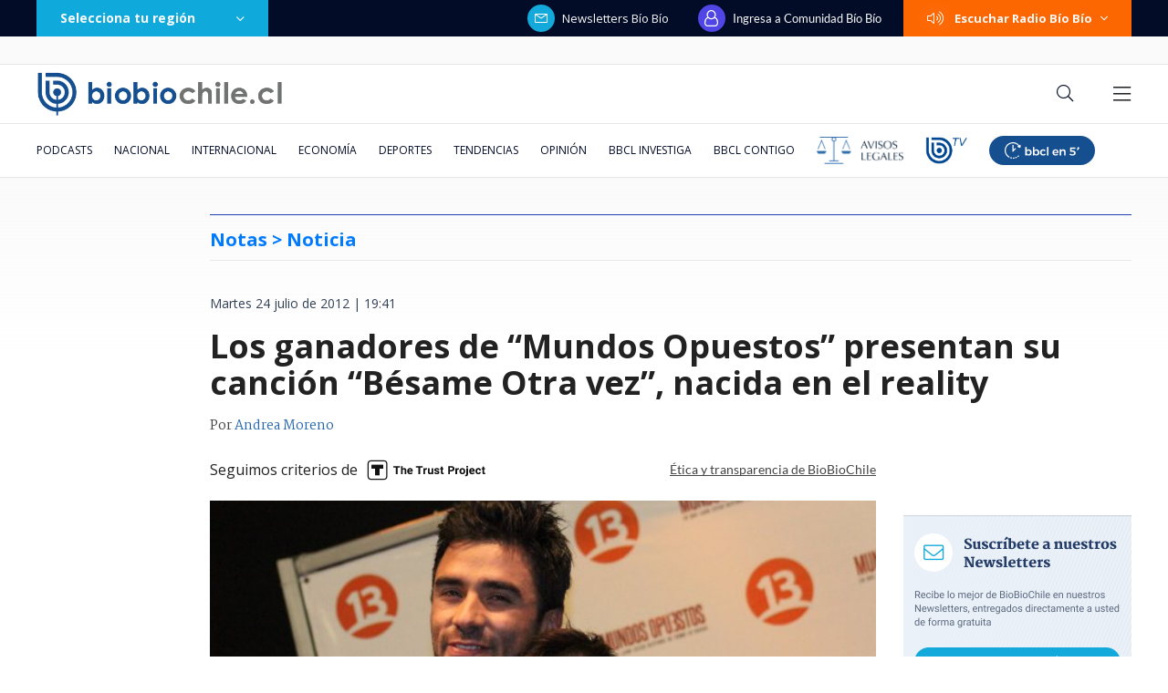

--- FILE ---
content_type: text/html; charset=utf-8
request_url: https://realtime.bbcl.cl/hit/?t=1768604584455&url=https%3A%2F%2Fwww.biobiochile.cl%2Fnoticias%2F2012%2F07%2F24%2Flos-ganadores-de-mundos-opuestos-dan-a-conocer-su-cancion-besame-otra-vez.shtml&property=01G1KMVDSGMWCR31GWZX0VBJBY&referrer=
body_size: -15
content:
01KF4GRJSWAWCJTMZHG3SATB1S.faGRIoDoZuPcMFT3zsCG3tB9bVuj8aMudK7ePcJjA3o=

--- FILE ---
content_type: text/html; charset=utf-8
request_url: https://www.google.com/recaptcha/api2/aframe
body_size: 268
content:
<!DOCTYPE HTML><html><head><meta http-equiv="content-type" content="text/html; charset=UTF-8"></head><body><script nonce="zW50H6RDnV8dEuJIba5kQQ">/** Anti-fraud and anti-abuse applications only. See google.com/recaptcha */ try{var clients={'sodar':'https://pagead2.googlesyndication.com/pagead/sodar?'};window.addEventListener("message",function(a){try{if(a.source===window.parent){var b=JSON.parse(a.data);var c=clients[b['id']];if(c){var d=document.createElement('img');d.src=c+b['params']+'&rc='+(localStorage.getItem("rc::a")?sessionStorage.getItem("rc::b"):"");window.document.body.appendChild(d);sessionStorage.setItem("rc::e",parseInt(sessionStorage.getItem("rc::e")||0)+1);localStorage.setItem("rc::h",'1768604599858');}}}catch(b){}});window.parent.postMessage("_grecaptcha_ready", "*");}catch(b){}</script></body></html>

--- FILE ---
content_type: application/javascript
request_url: https://www.biobiochile.cl/static/realtime/realtime-general.js?t=1768604594113&callback=BBCL_Realtime
body_size: 1018
content:
/*2026-01-16 23:02:07*/ BBCL_Realtime([{"id":6701466,"titulo":"Funcionario reci\u00e9n contratado detect\u00f3 millonario error en sueldos de Ministerio de la Mujer desde 2020","url":"https:\/\/www.biobiochile.cl\/noticias\/nacional\/chile\/2026\/01\/16\/funcionario-recien-contratado-detecto-millonario-error-en-sueldos-de-ministerio-de-la-mujer-desde-2020.shtml","imagen":"2026\/01\/ministerio-de-la-mujer-1.jpg","video_rudo_destacado":"","categoria":"nacional","en_vivo":false,"visitas":247},{"id":6700757,"titulo":"Festival del Huaso de Olmu\u00e9 2026: revisa la parrilla de este viernes, a qu\u00e9 hora es y d\u00f3nde seguirlo","url":"https:\/\/www.biobiochile.cl\/noticias\/servicios\/toma-nota\/2026\/01\/16\/festival-del-huaso-de-olmue-2026-a-que-hora-donde-seguirlo-y-la-parrilla-de-este-viernes.shtml","imagen":"2026\/01\/olmue-2026.png","video_rudo_destacado":"","categoria":"general","en_vivo":false,"visitas":147},{"id":6702253,"titulo":"Modificaci\u00f3n en listado de \"1.000 avances\" del gobierno abre un nuevo flanco pol\u00edtico para La Moneda","url":"https:\/\/www.biobiochile.cl\/noticias\/nacional\/chile\/2026\/01\/16\/modificacion-en-listado-de-1-000-avances-del-gobierno-abre-un-nuevo-flanco-politico-para-la-moneda.shtml","imagen":"2026\/01\/1000-avances-gobierno.jpg","video_rudo_destacado":"","categoria":"nacional","en_vivo":false,"visitas":124},{"id":6701901,"titulo":"Caso Chu\u00f1il: Carabineros desmiente a abogada tras acusarlos de maltratar a testigo de 90 a\u00f1os","url":"https:\/\/www.biobiochile.cl\/noticias\/nacional\/chile\/2026\/01\/16\/caso-chunil-carabineros-desmiente-a-abogada-tras-acusarlos-de-maltratar-a-testigo-de-90-anos.shtml","imagen":"2026\/01\/chunil-testigo.jpg","video_rudo_destacado":"","categoria":"nacional","en_vivo":false,"visitas":104},{"id":6702217,"titulo":"PS responde a Ossand\u00f3n y exige \"respeto\": \"Lamentamos que el presidente del Senado se comporte as\u00ed\"","url":"https:\/\/www.biobiochile.cl\/noticias\/nacional\/chile\/2026\/01\/16\/ps-responde-a-ossandon-y-exige-respeto-lamentamos-que-el-presidente-del-senado-se-comporte-asi.shtml","imagen":"2026\/01\/archiv-a-1-por-manuel-jose-ossandon-rn-presidente-senado.png","video_rudo_destacado":"","categoria":"nacional","en_vivo":false,"visitas":104},{"id":6702316,"titulo":"Ola de calor extremo activa alerta roja en Maule, \u00d1uble y B\u00edo B\u00edo","url":"https:\/\/www.biobiochile.cl\/noticias\/nacional\/region-del-bio-bio\/2026\/01\/16\/ola-de-calor-extremo-activa-alerta-roja-en-maule-nuble-y-bio-bio.shtml","imagen":"2026\/01\/ola-de-calor-extremo-activa-alerta-roja-en-maule-nuble-y-bio-bio.jpg","video_rudo_destacado":"","categoria":"nacional","en_vivo":false,"visitas":93},{"id":6699181,"titulo":"La ca\u00edda de los hijos de Chu\u00f1il: la ONG detr\u00e1s de \"conspiraci\u00f3n activista\" y las pistas en su contra","url":"https:\/\/www.biobiochile.cl\/especial\/bbcl-investiga\/noticias\/articulos\/2026\/01\/15\/la-caida-de-los-hijos-de-chunil-la-ong-detras-de-conspiracion-activista-y-las-pistas-en-su-contra.shtml","imagen":"2026\/01\/julia-chunil-ong-escazu-ahora.png","video_rudo_destacado":"","categoria":"nacional","en_vivo":false,"visitas":89},{"id":6701865,"titulo":"Entrega de Machado a Trump de medalla del Nobel de la Paz desata indignaci\u00f3n en Noruega","url":"https:\/\/www.biobiochile.cl\/noticias\/internacional\/mundo\/2026\/01\/16\/entrega-de-machado-a-trump-de-medalla-del-nobel-de-la-paz-desata-indignacion-en-noruega.shtml","imagen":"2026\/01\/entrega-de-machado-a-trump-de-medalla-del-nobel-de-la-paz-desata-indignacion-en-noruega.png","video_rudo_destacado":"","categoria":"nacional","en_vivo":false,"visitas":73},{"id":6702094,"titulo":"Amparo Noguera habla por primera vez tras millonaria estafa: \"Se llevaron los ahorros de casi 40 a\u00f1os\"","url":"https:\/\/www.biobiochile.cl\/noticias\/espectaculos-y-tv\/notas-espectaculos-tv\/2026\/01\/16\/amparo-noguera-habla-por-primera-vez-tras-millonaria-estafa-se-llevaron-los-ahorros-de-40-anos.shtml","imagen":"2026\/01\/amparo-noguera-actriz.png","video_rudo_destacado":"","categoria":"general","en_vivo":false,"visitas":67},{"id":6702139,"titulo":"Viaj\u00f3 a Aruba estando con licencia: Rechazan demanda de trabajadora que fue despedida de BancoEstado","url":"https:\/\/www.biobiochile.cl\/noticias\/economia\/negocios-y-empresas\/2026\/01\/16\/rechazan-demanda-de-extrabajadora-de-bancoestado-despedida-tras-viajar-a-aruba-estando-con-licencia.shtml","imagen":"2026\/01\/rechazan-demanda-de-extrabajadora-de-bancoestado-despedida-tras-viajar-a-aruba-estando-con-licencia.jpg","video_rudo_destacado":"","categoria":"nacional","en_vivo":false,"visitas":64}])

--- FILE ---
content_type: application/javascript; charset=utf-8
request_url: https://fundingchoicesmessages.google.com/f/AGSKWxX3WJC7zsgm0s-aRjDurl1yKNyBfxVRIsCzJfrPaFt2C06fCCMA7gOC2c0iYyXajGKXWV8_GnsblTA8_zGCwes5yI1x-_iue8B_efgFVW4vi3BKP-3IdUM5BEIRxoj7_qw1UgmXUD5FGwwk7vlPdZUSVI-yu4UTKZ-BDVwlhrCu17XUFz9_Idb5-zpM/_/adsdaqbox_-printhousead-/ads/google1./dblclick._ad01_
body_size: -1290
content:
window['35af9710-f635-4d0c-ab5a-1808356bd760'] = true;